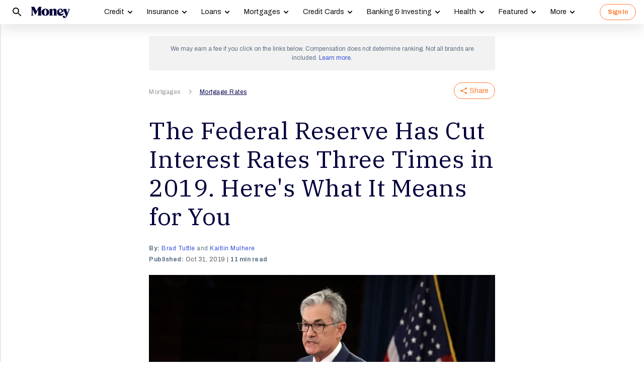

--- FILE ---
content_type: text/css; charset=UTF-8
request_url: https://money.com/money/dist/oembed.css?v=20260106
body_size: 137
content:
.social-embed{margin:2em auto}.social-embed iframe,.social-embed blockquote,.social-embed twitterwidget,.social-embed .fb_iframe_widget{display:block;margin:0 auto !important}.social-embed twitterwidget{width:auto !important}.social-embed twitterwidget::shadow .SandboxRoot{width:100%}.social-embed twitterwidget::shadow .EmbeddedTweet{margin:0 auto}.social-embed .fb-post span{max-width:100%;width:100% !important}.social-embed .fb-post iframe{position:relative}.pinterest-board{text-align:center}.embedly-card-hug{margin:0 !important}.pinterest-pin{text-align:center}.embed-polldaddy{margin:1em 0;display:flex;justify-content:center}.video-ratio-wrapper,.video__wrapper,.matterport-showcase{position:relative;width:100%;margin-bottom:1em;padding-top:56.25%;overflow:hidden}.video-ratio-wrapper>*,.video__wrapper>*,.matterport-showcase>*{position:absolute;top:0;left:0;width:100%;height:100%;border:0}.component.oembed .media-item .instagram-media,.component.oembed .media-item twitterwidget{margin-left:auto !important;margin-right:auto !important}.component.oembed.aspect-fit[data-aspect="75%"]{width:100%;height:0;padding-bottom:75%;position:relative}.component.oembed.aspect-fit[data-aspect="75%"] iframe{position:absolute;width:100%;height:100%}.component.oembed .media-item .instagram-media{position:relative !important}

/*# sourceMappingURL=oembed.css.map*/

--- FILE ---
content_type: text/javascript; charset=utf-8
request_url: https://www.consumersadvocate.org/embed.js?iframe_id=ca_embed_ud228961cb42
body_size: 6838
content:
parcelRequire=function(e,r,t,n){var i,o="function"==typeof parcelRequire&&parcelRequire,u="function"==typeof require&&require;function f(t,n){if(!r[t]){if(!e[t]){var i="function"==typeof parcelRequire&&parcelRequire;if(!n&&i)return i(t,!0);if(o)return o(t,!0);if(u&&"string"==typeof t)return u(t);var c=new Error("Cannot find module '"+t+"'");throw c.code="MODULE_NOT_FOUND",c}p.resolve=function(r){return e[t][1][r]||r},p.cache={};var l=r[t]=new f.Module(t);e[t][0].call(l.exports,p,l,l.exports,this)}return r[t].exports;function p(e){return f(p.resolve(e))}}f.isParcelRequire=!0,f.Module=function(e){this.id=e,this.bundle=f,this.exports={}},f.modules=e,f.cache=r,f.parent=o,f.register=function(r,t){e[r]=[function(e,r){r.exports=t},{}]};for(var c=0;c<t.length;c++)try{f(t[c])}catch(e){i||(i=e)}if(t.length){var l=f(t[t.length-1]);"object"==typeof exports&&"undefined"!=typeof module?module.exports=l:"function"==typeof define&&define.amd?define(function(){return l}):n&&(this[n]=l)}if(parcelRequire=f,i)throw i;return f}({"Focm":[function(require,module,exports) {
  var define;
  var e;function n(e){return(n="function"==typeof Symbol&&"symbol"==typeof Symbol.iterator?function(e){return typeof e}:function(e){return e&&"function"==typeof Symbol&&e.constructor===Symbol&&e!==Symbol.prototype?"symbol":typeof e})(e)}!function(t){if("undefined"!=typeof window){var i,o=0,r=!1,a=!1,s="message".length,d="[iFrameSizer]",c=d.length,u=null,f=window.requestAnimationFrame,l={max:1,scroll:1,bodyScroll:1,documentElementScroll:1},m={},g=null,h={autoResize:!0,bodyBackground:null,bodyMargin:null,bodyMarginV1:8,bodyPadding:null,checkOrigin:!0,inPageLinks:!1,enablePublicMethods:!0,heightCalculationMethod:"bodyOffset",id:"iFrameResizer",interval:32,log:!1,maxHeight:1/0,maxWidth:1/0,minHeight:0,minWidth:0,resizeFrom:"parent",scrolling:!1,sizeHeight:!0,sizeWidth:!1,warningTimeout:5e3,tolerance:0,widthCalculationMethod:"scroll",onClose:function(){return!0},onClosed:function(){},onInit:function(){},onMessage:function(){M("onMessage function not defined")},onResized:function(){},onScroll:function(){return!0}},w={};window.jQuery&&((i=window.jQuery).fn?i.fn.iFrameResize||(i.fn.iFrameResize=function(e){return this.filter("iframe").each(function(n,t){A(t,e)}).end()}):F("","Unable to bind to jQuery, it is not fully loaded.")),"function"==typeof e&&e.amd?e([],U):"object"===("undefined"==typeof module?"undefined":n(module))&&"object"===n(module.exports)&&(module.exports=U()),window.iFrameResize=window.iFrameResize||U()}function p(){return window.MutationObserver||window.WebKitMutationObserver||window.MozMutationObserver}function b(e,n,t){e.addEventListener(n,t,!1)}function y(e,n,t){e.removeEventListener(n,t,!1)}function v(e){return d+"["+function(e){var n="Host page: "+e;return window.top!==window.self&&(n=window.parentIFrame&&window.parentIFrame.getId?window.parentIFrame.getId()+": "+e:"Nested host page: "+e),n}(e)+"]"}function I(e){return m[e]?m[e].log:r}function x(e,n){k("log",e,n,I(e))}function F(e,n){k("info",e,n,I(e))}function M(e,n){k("warn",e,n,!0)}function k(e,t,i,o){!0===o&&"object"===n(window.console)&&console[e](v(t),i)}function z(e){function n(){o("Height"),o("Width"),H(function(){N(B),S(L),h("onResized",B)},B,"init")}function t(e){return"border-box"!==e.boxSizing?0:(e.paddingTop?parseInt(e.paddingTop,10):0)+(e.paddingBottom?parseInt(e.paddingBottom,10):0)}function i(e){return"border-box"!==e.boxSizing?0:(e.borderTopWidth?parseInt(e.borderTopWidth,10):0)+(e.borderBottomWidth?parseInt(e.borderBottomWidth,10):0)}function o(e){var n=Number(m[L]["max"+e]),t=Number(m[L]["min"+e]),i=e.toLowerCase(),o=Number(B[i]);x(L,"Checking "+i+" is in range "+t+"-"+n),o<t&&(o=t,x(L,"Set "+i+" to min value")),o>n&&(o=n,x(L,"Set "+i+" to max value")),B[i]=""+o}function r(e){return A.substr(A.indexOf(":")+s+e)}function a(e,n){var t,i,o;t=function(){var t,i;j("Send Page Info","pageInfo:"+(t=document.body.getBoundingClientRect(),i=B.iframe.getBoundingClientRect(),JSON.stringify({iframeHeight:i.height,iframeWidth:i.width,clientHeight:Math.max(document.documentElement.clientHeight,window.innerHeight||0),clientWidth:Math.max(document.documentElement.clientWidth,window.innerWidth||0),offsetTop:parseInt(i.top-t.top,10),offsetLeft:parseInt(i.left-t.left,10),scrollTop:window.pageYOffset,scrollLeft:window.pageXOffset,documentHeight:document.documentElement.clientHeight,documentWidth:document.documentElement.clientWidth,windowHeight:window.innerHeight,windowWidth:window.innerWidth})),e,n)},i=32,w[o=n]||(w[o]=setTimeout(function(){w[o]=null,t()},i))}function f(e){var n=e.getBoundingClientRect();return E(L),{x:Math.floor(Number(n.left)+Number(u.x)),y:Math.floor(Number(n.top)+Number(u.y))}}function l(e){var n=e?f(B.iframe):{x:0,y:0},t={x:Number(B.width)+n.x,y:Number(B.height)+n.y};x(L,"Reposition requested from iFrame (offset x:"+n.x+" y:"+n.y+")"),window.top!==window.self?window.parentIFrame?window.parentIFrame["scrollTo"+(e?"Offset":"")](t.x,t.y):M(L,"Unable to scroll to requested position, window.parentIFrame not found"):(u=t,g(),x(L,"--"))}function g(){!1!==h("onScroll",u)?S(L):W()}function h(e,n){return O(L,e,n)}var p,v,I,k,z,R,A=e.data,B={},L=null;"[iFrameResizerChild]Ready"===A?function(){for(var e in m)j("iFrame requested init",P(e),m[e].iframe,e)}():d===(""+A).substr(0,c)&&A.substr(c).split(":")[0]in m?(I=A.substr(c).split(":"),k=I[1]?parseInt(I[1],10):0,z=m[I[0]]&&m[I[0]].iframe,R=getComputedStyle(z),B={iframe:z,id:I[0],height:k+t(R)+i(R),width:I[2],type:I[3]},L=B.id,m[L]&&(m[L].loaded=!0),(v=B.type in{true:1,false:1,undefined:1})&&x(L,"Ignoring init message from meta parent page"),!v&&function(e){var n=!0;return m[e]||(n=!1,M(B.type+" No settings for "+e+". Message was: "+A)),n}(L)&&(x(L,"Received: "+A),p=!0,null===B.iframe&&(M(L,"IFrame ("+B.id+") not found"),p=!1),p&&function(){var n,t=e.origin,i=m[L]&&m[L].checkOrigin;if(i&&""+t!="null"&&!(i.constructor===Array?function(){var e=0,n=!1;for(x(L,"Checking connection is from allowed list of origins: "+i);e<i.length;e++)if(i[e]===t){n=!0;break}return n}():(n=m[L]&&m[L].remoteHost,x(L,"Checking connection is from: "+n),t===n)))throw new Error("Unexpected message received from: "+t+" for "+B.iframe.id+". Message was: "+e.data+". This error can be disabled by setting the checkOrigin: false option or by providing of array of trusted domains.");return!0}()&&function(){switch(m[L]&&m[L].firstRun&&m[L]&&(m[L].firstRun=!1),B.type){case"close":T(B.iframe);break;case"message":d=r(6),x(L,"onMessage passed: {iframe: "+B.iframe.id+", message: "+d+"}"),h("onMessage",{iframe:B.iframe,message:JSON.parse(d)}),x(L,"--");break;case"autoResize":m[L].autoResize=JSON.parse(r(9));break;case"scrollTo":l(!1);break;case"scrollToOffset":l(!0);break;case"pageInfo":a(m[L]&&m[L].iframe,L),function(){function e(e,i){function o(){m[t]?a(m[t].iframe,t):n()}["scroll","resize"].forEach(function(n){x(t,e+n+" listener for sendPageInfo"),i(window,n,o)})}function n(){e("Remove ",y)}var t=L;e("Add ",b),m[t]&&(m[t].stopPageInfo=n)}();break;case"pageInfoStop":m[L]&&m[L].stopPageInfo&&(m[L].stopPageInfo(),delete m[L].stopPageInfo);break;case"inPageLink":e=r(9),i=e.split("#")[1]||"",o=decodeURIComponent(i),(s=document.getElementById(o)||document.getElementsByName(o)[0])?(t=f(s),x(L,"Moving to in page link (#"+i+") at x: "+t.x+" y: "+t.y),u={x:t.x,y:t.y},g(),x(L,"--")):window.top!==window.self?window.parentIFrame?window.parentIFrame.moveToAnchor(i):x(L,"In page link #"+i+" not found and window.parentIFrame not found"):x(L,"In page link #"+i+" not found");break;case"reset":C(B);break;case"init":n(),h("onInit",B.iframe);break;default:n()}var e,t,i,o,s,d}())):F(L,"Ignored: "+A)}function O(e,n,t){var i=null,o=null;if(m[e]){if("function"!=typeof(i=m[e][n]))throw new TypeError(n+" on iFrame["+e+"] is not a function");o=i(t)}return o}function R(e){var n=e.id;delete m[n]}function T(e){var n=e.id;if(!1!==O(n,"onClose",n)){x(n,"Removing iFrame: "+n);try{e.parentNode&&e.parentNode.removeChild(e)}catch(t){M(t)}O(n,"onClosed",n),x(n,"--"),R(e)}else x(n,"Close iframe cancelled by onClose event")}function E(e){null===u&&x(e,"Get page position: "+(u={x:window.pageXOffset!==t?window.pageXOffset:document.documentElement.scrollLeft,y:window.pageYOffset!==t?window.pageYOffset:document.documentElement.scrollTop}).x+","+u.y)}function S(e){null!==u&&(window.scrollTo(u.x,u.y),x(e,"Set page position: "+u.x+","+u.y),W())}function W(){u=null}function C(e){x(e.id,"Size reset requested by "+("init"===e.type?"host page":"iFrame")),E(e.id),H(function(){N(e),j("reset","reset",e.iframe,e.id)},e,"reset")}function N(e){function n(n){a||"0"!==e[n]||(a=!0,x(i,"Hidden iFrame detected, creating visibility listener"),function(){function e(){Object.keys(m).forEach(function(e){!function(e){function n(n){return"0px"===(m[e]&&m[e].iframe.style[n])}m[e]&&(t=m[e].iframe,null!==t.offsetParent)&&(n("height")||n("width"))&&j("Visibility change","resize",m[e].iframe,e);var t}(e)})}function n(n){x("window","Mutation observed: "+n[0].target+" "+n[0].type),B(e,16)}var t=p();t&&(i=document.querySelector("body"),new t(n).observe(i,{attributes:!0,attributeOldValue:!1,characterData:!0,characterDataOldValue:!1,childList:!0,subtree:!0}));var i}())}function t(t){!function(n){e.id?(e.iframe.style[n]=e[n]+"px",x(e.id,"IFrame ("+i+") "+n+" set to "+e[n]+"px")):x("undefined","messageData id not set")}(t),n(t)}var i=e.iframe.id;m[i]&&(m[i].sizeHeight&&t("height"),m[i].sizeWidth&&t("width"))}function H(e,n,t){t!==n.type&&f&&!window.jasmine?(x(n.id,"Requesting animation frame"),f(e)):e()}function j(e,n,t,i,o){var r,a=!1;i=i||t.id,m[i]&&(t&&"contentWindow"in t&&null!==t.contentWindow?(r=m[i]&&m[i].targetOrigin,x(i,"["+e+"] Sending msg to iframe["+i+"] ("+n+") targetOrigin: "+r),t.contentWindow.postMessage(d+n,r)):M(i,"["+e+"] IFrame("+i+") not found"),o&&m[i]&&m[i].warningTimeout&&(m[i].msgTimeout=setTimeout(function(){!m[i]||m[i].loaded||a||(a=!0,M(i,"IFrame has not responded within "+m[i].warningTimeout/1e3+" seconds. Check iFrameResizer.contentWindow.js has been loaded in iFrame. This message can be ignored if everything is working, or you can set the warningTimeout option to a higher value or zero to suppress this warning."))},m[i].warningTimeout)))}function P(e){return e+":"+m[e].bodyMarginV1+":"+m[e].sizeWidth+":"+m[e].log+":"+m[e].interval+":"+m[e].enablePublicMethods+":"+m[e].autoResize+":"+m[e].bodyMargin+":"+m[e].heightCalculationMethod+":"+m[e].bodyBackground+":"+m[e].bodyPadding+":"+m[e].tolerance+":"+m[e].inPageLinks+":"+m[e].resizeFrom+":"+m[e].widthCalculationMethod}function A(e,i){function a(e){var n=e.split("Callback");if(2===n.length){var t="on"+n[0].charAt(0).toUpperCase()+n[0].slice(1);this[t]=this[e],delete this[e],M(c,"Deprecated: '"+e+"' has been renamed '"+t+"'. The old method will be removed in the next major version.")}}var s,d,c=function(n){var t;return""===n&&(e.id=(t=i&&i.id||h.id+o++,null!==document.getElementById(t)&&(t+=o++),n=t),r=(i||{}).log,x(n,"Added missing iframe ID: "+n+" ("+e.src+")")),n}(e.id);c in m&&"iFrameResizer"in e?M(c,"Ignored iFrame, already setup."):(!function(t){var i;t=t||{},m[c]={firstRun:!0,iframe:e,remoteHost:e.src&&e.src.split("/").slice(0,3).join("/")},function(e){if("object"!==n(e))throw new TypeError("Options is not an object")}(t),Object.keys(t).forEach(a,t),function(e){for(var n in h)Object.prototype.hasOwnProperty.call(h,n)&&(m[c][n]=Object.prototype.hasOwnProperty.call(e,n)?e[n]:h[n])}(t),m[c]&&(m[c].targetOrigin=!0===m[c].checkOrigin?""===(i=m[c].remoteHost)||null!==i.match(/^(about:blank|javascript:|file:\/\/)/)?"*":i:"*")}(i),function(){switch(x(c,"IFrame scrolling "+(m[c]&&m[c].scrolling?"enabled":"disabled")+" for "+c),e.style.overflow=!1===(m[c]&&m[c].scrolling)?"hidden":"auto",m[c]&&m[c].scrolling){case"omit":break;case!0:e.scrolling="yes";break;case!1:e.scrolling="no";break;default:e.scrolling=m[c]?m[c].scrolling:"no"}}(),function(){function n(n){1/0!==m[c][n]&&0!==m[c][n]&&(e.style[n]=m[c][n]+"px",x(c,"Set "+n+" = "+m[c][n]+"px"))}function t(e){if(m[c]["min"+e]>m[c]["max"+e])throw new Error("Value for min"+e+" can not be greater than max"+e)}t("Height"),t("Width"),n("maxHeight"),n("minHeight"),n("maxWidth"),n("minWidth")}(),"number"!=typeof(m[c]&&m[c].bodyMargin)&&"0"!==(m[c]&&m[c].bodyMargin)||(m[c].bodyMarginV1=m[c].bodyMargin,m[c].bodyMargin=m[c].bodyMargin+"px"),s=P(c),(d=p())&&function(n){e.parentNode&&new n(function(n){n.forEach(function(n){Array.prototype.slice.call(n.removedNodes).forEach(function(n){n===e&&T(e)})})}).observe(e.parentNode,{childList:!0})}(d),b(e,"load",function(){var n,i;j("iFrame.onload",s,e,t,!0),n=m[c]&&m[c].firstRun,i=m[c]&&m[c].heightCalculationMethod in l,!n&&i&&C({iframe:e,height:0,width:0,type:"init"})}),j("init",s,e,t,!0),m[c]&&(m[c].iframe.iFrameResizer={close:T.bind(null,m[c].iframe),removeListeners:R.bind(null,m[c].iframe),resize:j.bind(null,"Window resize","resize",m[c].iframe),moveToAnchor:function(e){j("Move to anchor","moveToAnchor:"+e,m[c].iframe,c)},sendMessage:function(e){j("Send Message","message:"+(e=JSON.stringify(e)),m[c].iframe,c)}}))}function B(e,n){null===g&&(g=setTimeout(function(){g=null,e()},n))}function L(){"hidden"!==document.visibilityState&&(x("document","Trigger event: Visiblity change"),B(function(){q("Tab Visable","resize")},16))}function q(e,n){Object.keys(m).forEach(function(t){(function(e){return m[e]&&"parent"===m[e].resizeFrom&&m[e].autoResize&&!m[e].firstRun})(t)&&j(e,n,m[t].iframe,t)})}function V(){b(window,"message",z),b(window,"resize",function(){var e;x("window","Trigger event: "+(e="resize")),B(function(){q("Window "+e,"resize")},16)}),b(document,"visibilitychange",L),b(document,"-webkit-visibilitychange",L)}function U(){function e(e,n){n&&(!function(){if(!n.tagName)throw new TypeError("Object is not a valid DOM element");if("IFRAME"!==n.tagName.toUpperCase())throw new TypeError("Expected <IFRAME> tag, found <"+n.tagName+">")}(),A(n,e),i.push(n))}var i;return function(){var e,n=["moz","webkit","o","ms"];for(e=0;e<n.length&&!f;e+=1)f=window[n[e]+"RequestAnimationFrame"];f?f=f.bind(window):x("setup","RequestAnimationFrame not supported")}(),V(),function(o,r){switch(i=[],function(e){e&&e.enablePublicMethods&&M("enablePublicMethods option has been removed, public methods are now always available in the iFrame")}(o),n(r)){case"undefined":case"string":Array.prototype.forEach.call(document.querySelectorAll(r||"iframe"),e.bind(t,o));break;case"object":e(o,r);break;default:throw new TypeError("Unexpected data type ("+n(r)+")")}return i}}}();
  },{}]},{},["Focm"], null)


var iframe_id = 'ca_embed_ud228961cb42';
var placeholder_id = iframe_id + "_placeholder";

function insert_placeholder(iframe_id, placeholder_id) {
  var elm = document.getElementById(iframe_id);

  if (!elm) {
    return;
  }
  var height = 0;
  if (height == 0) {
    return;
  }

  // append placeholder after iframe element
  var holder = document.createElement("img");
  holder.setAttribute("src", "https://cdn-images-1.medium.com/max/1200/0*yUY1ZFP27vFYgj_o.png");
  var style = "width:100% !important;height:0px !important; margin: 0 !important";
  holder.setAttribute("style", style);
  holder.setAttribute("class", "ca-embed-placeholder");
  holder.setAttribute("id", placeholder_id);
  elm.parentNode.insertBefore(holder, elm.nextSibling);
}

function ca_lib_loaded(iframe_id, placeholder_id) {
  var elm = document.getElementById(iframe_id);

  if (!elm) {
    return;
  }
  var debug = self.location.search.toString().indexOf("debug=true") != -1
  iFrameResize({
    log: false || debug,
    checkOrigin: false,
    resizedCallback: function(messageData){

      var height = messageData.height;
      var width = messageData.width;

      //update style for each to fix safari 10.1 bug!)
      elm.style.opacity = 1;
      elm.style.visibility = "visible";
      elm.style.height = ''+height+'px';
      // elm.style.width = ''+width+'px';

      // remove placeholder
      var holder = document.getElementById(placeholder_id);
      if (holder) {
        holder.parentNode.removeChild(holder);
      }

      //show powered by
      var powered_by = document.getElementById('ca-powered-by-'+iframe_id);
      if (powered_by) {
        powered_by.style.opacity = 1;
        powered_by.style.visibility = "visible";
        powered_by.style.fontSize = "14px";
      }
    },
    onMessage: function(messageData){
      var iframeCss = messageData.message.iframeCss;
      if (iframeCss) {
        for (var key in iframeCss) {
          elm.style[key] = iframeCss[key];
        }
      }
      var float = messageData.message.float;
      if (float) {
        var wrapper = elm.closest('.ca-widget-wrapper');
        if (wrapper) {
          var indicator = wrapper.querySelector('.ca-widget-indicator');
          indicator && (indicator.remove());
          var txtBottom = wrapper.querySelector('.ca-widget-text-bottom');
          txtBottom && (txtBottom.remove());
        }
      }
    }
  }, '#'+iframe_id);
}


// insert css
var css = '.ca-embed-iframe { width: 1px; height: 1px; min-width: 100%; border: 0; } .ca-embed-placeholder { -webkit-filter: grayscale(100%); filter: grayscale(100%); opacity: 0.1; }',
    head = document.head || document.getElementsByTagName('head')[0],
    style = document.createElement('style');
style.type = 'text/css';
if (style.styleSheet){
  style.styleSheet.cssText = css;
} else {
  style.appendChild(document.createTextNode(css));
}
head.appendChild(style);

// end insert css

setTimeout(function() {
  insert_placeholder(iframe_id, placeholder_id);
}, 50);

setTimeout(function() {
  ca_lib_loaded('ca_embed_ud228961cb42', 'ca_embed_ud228961cb42_placeholder');
}, 500);

